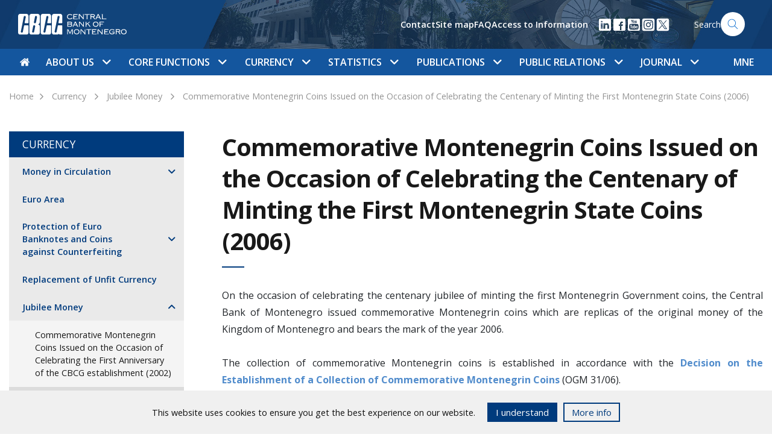

--- FILE ---
content_type: text/html; charset=UTF-8
request_url: https://cbcg.me/en/currency/jubilee-money/commemorative-montenegrin-coins-issued-on-the-occasion-of-celebrating-the-centenary-of-minting-the-first-montenegrin-state-coins-2006
body_size: 16963
content:
<!doctype html>
<html lang="en">
<!--[if IE 7]><html lang="en" class="ie7"><![endif]-->
<!--[if IE 8]><html lang="en" class="ie8"><![endif]-->
<!--[if IE 9]><html lang="en" class="ie9"><![endif]-->
<!--[if (gt IE 9)|!(IE)]><html lang="en"><![endif]-->
<!--[if !IE]><html lang="en"><![endif]-->
<head>
	<meta charset="utf-8">
	<meta http-equiv="X-UA-Compatible" content="IE=edge">
	<meta name="viewport" content="width=device-width, initial-scale=1">
	
	<title>Commemorative Montenegrin Coins Issued on the Occasion of Celebrating the Centenary of Minting the First Montenegrin State Coins (2006) - CBCG</title>
	<meta name="description" content="CBCG">
	<meta property="og:title" content="Commemorative Montenegrin Coins Issued on the Occasion of Celebrating the Centenary of Minting the First Montenegrin State Coins (2006) - CBCG" />
	<meta property="og:site_name" content="CBCG"/>
	<meta property='og:image' content='https://cbcg.me/' />
	<meta property="og:url" content="https://cbcg.me" />
	<meta property="og:type" content="article" />
	<meta property="fb:app_id" content="267368873636411"/>
	<meta property="og:description" content="CBCG" />

	<script src="/js/jquery-3.6.0.min.js"></script>
	<link href="https://fonts.googleapis.com/css?family=Open+Sans:400,600,700&amp;subset=latin-ext" rel="stylesheet">
	<link rel="stylesheet" href="/css/flaticon/flaticon.css">
		<link rel="stylesheet" href="/css/main.css?ver=0.8">
</head>
<body>
<style>
   .cookies-footer {
      position: fixed;
      bottom: 0;
      left: 0;
      width: 100%;
      height: auto;
      background: #f0f0f0;
      color: #0f0f0f;
      z-index: 55;

      transform: translateY(100%);
      transition: all .3s ease;
   }

   .cookies-footer.show {
      transform: translateY(0);
   }

   .cookies-content {
      display: flex;
      align-items: center;
      justify-content: center;
      padding: 20px 15px;
   }

   .cookies-content p {
      line-height: 1.2;
   }

   @media(max-width: 767px) {
      .cookies-content {
         flex-direction: column;
         padding: 12px;
      }

      .cookies-buttons-wrapper {
         margin-top: 15px;
      }
   }

   .cookies-buttons-wrapper {
      display: flex;
   }

   .cookies-btn {
      background: #f0f0f0;
      border: 2px solid #003b7d;
      padding: 3px 12px;
      margin-left: 10px;
      font-size: 15px;
      text-decoration: none;
      color: #003b7d;
      cursor: pointer;
   }

   .accept-cookies {
      background-color: #003b7d;
      color: white;
      margin-left: 20px;
   }
</style>
<div class="cookies-footer" id="cookies-footer">
	<div class="cookies-content">
      <p>This website uses cookies to ensure you get the best experience on our website.</p>
		<div class="cookies-buttons-wrapper">
			<div class="cookies-btn accept-cookies" id="accept-cookies">I understand</div>
			<a href="/en/public-relations/information/access-to-information" class="cookies-btn accept">More info</a>
		</div>
	</div>
</div>

<script>
   document.addEventListener("DOMContentLoaded", function(){
      var closeBtn = document.getElementById('accept-cookies');
      var cookiesFooter = document.getElementById('cookies-footer');
      if ( !localStorage.getItem('cookies_accepted') ) {
         cookiesFooter.classList.add('show');
         closeBtn.addEventListener('click', function() {
            localStorage.setItem('cookies_accepted', true);
            cookiesFooter.classList.remove('show');
         });	
      }
   });
</script>


<nav class="navbar navbar-expand-lg">
  <div class="w-100 h-100">
    <div class="col-12 nav-top">
      <div class="container">
        <div class="row">
          <div class="col-lg-3">
            <a class="navbar-brand" href="/en"><img src="/images/nav-logo-en.svg" alt="CBCG Logo - Montenegro" width='180px'></a>
            <button class="navbar-toggler float-right" type="button" data-toggle="collapse" data-target="#navbarSupportedContent" aria-controls="navbarSupportedContent" aria-expanded="false" aria-label="Toggle navigation">
              <span class="navbar-toggler-icon"></span>
            </button>
          </div>
        
          <div class="nav-search nav-right  d-none d-lg-flex align-items-center justify-content-end">
       

            <ul class='helper-links d-none list-unstyled d-lg-flex align-items-center'>
              <li><a href='/en/about-us/contact'>Contact</a></li><li><a href='/en/site-map'>Site map</a></li><li><a href='/en/public-relations/information/faq'>FAQ</a></li><li><a href='/en/public-relations/information/access-to-information'>Access to Information</a></li>            </ul>

            <ul class="d-flex list-unstyled m-0 ml-3 social-links">
<li>
                <a href="https://www.linkedin.com/company/centralna-banka-crne-gore" target="_blank">
                  <img src="/images/icon-linkedin.svg" width="24" height="24" />
                </a>
              </li>

              <li>
                <a href="https://www.facebook.com/Centralna-banka-Crne-Gore-113179444512849" target="_blank">
                  <img src="/images/icon-facebook.svg" width="24" height="24"/>
                </a>
              </li>



            
              <li>
                <a href="https://youtube.com/channel/UCoapI6e3Adn2cFJMqhC71XA" target="_blank">
                  <img src="/images/icon-youtube.svg" width="24" height="24"/>
                </a>
              </li>


  <li>
                <a href="https://www.instagram.com/centralnabankacrnegore" target="_blank">
                  <img src="/images/icon-social-instagram.svg" width="24" height="24"/>
                </a>

              </li>

  <li>
                <a href="https://x.com/Centralnabanka" target="_blank">
                  <img src="/images/icon-social-x.svg" width="24" height="24"/>
                </a>

              </li>


            </ul>

                      
            <a href="/en/search" class='search-form'>
	    	<span>Search</span>
              	<img src="/images/icon-search.svg" width="40px" height="40px" alt="Search" class="search-icon">
            </a>
          </div>
        </div>
      </div>
    </div>
    <div class="col-12 nav-bottom">
      <div class="container">
        <div class="collapse navbar-collapse" id="navbarSupportedContent">
          <ul class="navbar-nav navbar-mega-menu">
            <li class='nav-item mr-md-1' data-id=''><a href='/en' class='nav-link top-nav-link px-0'><i class='flaticon-home'></i></a></li><li class='nav-item  dropdown' data-parentId='18'><a class='nav-link  top-nav-link d-none d-lg-block' 
                  href='/en/about-us'
                  id='nav_18' 
                  role='button' 
                  data-toggle='dropdown' 
                  aria-haspopup='true' 
                  aria-expanded='false'>About us
                  <span class='dropdown-icon flaticon-arrow-down-sign-to-navigate'></span></a><a class='nav-link top-nav-link d-lg-none' href='/en/about-us'>About us</a><span class='dropdown-icon flaticon-arrow-down-sign-to-navigate top-nav-link-arrow d-lg-none' 
                  id='nav_18' 
                  role='button' 
                  data-toggle='dropdown' 
                  aria-haspopup='true' 
                  aria-expanded='false'></span><div class='dropdown-menu mega-menu' aria-labelledby='nav_18'><div class='container'><div class='row nav-grid'><div class='col-lg-3 vertical-border d-none d-md-block'></div><div class='col-lg-6 vertical-border d-none d-md-block'></div><div class='col-lg-9 vertical-border d-none d-md-block'></div><div class='col-lg-3 mega-menu-section nav-grid-item'><div class='d-flex clearfix mt-md-2'><a href='/en/about-us/history-goals-and-functions' 
                            class='mega-menu-heading'>History, goals and functions
                            <span class='nav-right-icon flaticon-arrow-point-to-right d-none d-lg-block'></span></a><span 
                              class='dropdown-icon subnav-trigger flaticon-arrow-down-sign-to-navigate d-lg-none' 
                              data-href='#subnav-149'></span></div><ul class='nav flex-column' id='subnav-149'><li class='nav-item'><a class='nav-link active' href='/en/about-us/history-goals-and-functions/history'>History</a></li><li class='nav-item'><a class='nav-link active' href='/en/about-us/history-goals-and-functions/objectives-and-functions'>Objectives and Functions</a></li><li class='nav-item'><a class='nav-link active' href='/en/about-us/history-goals-and-functions/cbcg-independence-and-transparency'>CBCG Independence and Transparency</a></li><li class='nav-item'><a class='nav-link active' href='/en/about-us/history-goals-and-functions/policy-for-the-attainment-of-objectives-and-the-exercising-of-functions'>Policy for the Attainment of Objectives and the Exercising of Functions</a></li><li class='nav-item'><a class='nav-link active' href='/en/about-us/history-goals-and-functions/cbcg-and-climate-changes'>CBCG and Climate Changes</a></li><li class='nav-item'><a class='nav-link active' href='/en/about-us/history-goals-and-functions/recommendations-to-the-government-of-montenegro-for-economic-policy'>Recommendations to the Government of Montenegro for Economic Policy</a></li></ul><div class='border-bottom '></div></div><div class='col-lg-3 mega-menu-section nav-grid-item'><div class='d-flex clearfix mt-md-2'><a href='/en/about-us/governance-management-and-organisation' 
                            class='mega-menu-heading'>Governance, Management and Organisation
                            <span class='nav-right-icon flaticon-arrow-point-to-right d-none d-lg-block'></span></a><span 
                              class='dropdown-icon subnav-trigger flaticon-arrow-down-sign-to-navigate d-lg-none' 
                              data-href='#subnav-26'></span></div><ul class='nav flex-column' id='subnav-26'><li class='nav-item'><a class='nav-link active' href='/en/about-us/governance-management-and-organisation/governance'>Governance</a></li><li class='nav-item'><a class='nav-link active' href='/en/about-us/governance-management-and-organisation/management'>Management</a></li><li class='nav-item'><a class='nav-link active' href='/en/about-us/governance-management-and-organisation/standing-bodies-of-the-council'>Standing Bodies of the Council</a></li><li class='nav-item'><a class='nav-link active' href='/en/about-us/governance-management-and-organisation/organisation'>Organisation</a></li><li class='nav-item'><a class='nav-link active' href='/en/about-us/governance-management-and-organisation/working-bodies'>Working Bodies</a></li><li class='nav-item'><a class='nav-link active' href='/en/about-us/governance-management-and-organisation/strategic-plan-20252028'>Strategic Plan 2025-2028</a></li></ul><div class='border-bottom '></div></div><div class='col-lg-3 mega-menu-section nav-grid-item'><div class='d-flex clearfix mt-md-2'><a href='/en/about-us/legislation' 
                            class='mega-menu-heading'>Legislation
                            <span class='nav-right-icon flaticon-arrow-point-to-right d-none d-lg-block'></span></a><span 
                              class='dropdown-icon subnav-trigger flaticon-arrow-down-sign-to-navigate d-lg-none' 
                              data-href='#subnav-112'></span></div><ul class='nav flex-column' id='subnav-112'><li class='nav-item'><a class='nav-link active' href='/en/about-us/legislation/constitution-of-montenegro'>Constitution of Montenegro</a></li><li class='nav-item'><a class='nav-link active' href='/en/about-us/legislation/laws'>Laws</a></li><li class='nav-item'><a class='nav-link active' href='/en/about-us/legislation/statute'>Statute</a></li><li class='nav-item'><a class='nav-link active' href='/en/about-us/legislation/regulations'>Regulations</a></li></ul><div class='border-bottom '></div></div><div class='col-lg-3 mega-menu-section nav-grid-item'><div class='d-flex clearfix mt-md-2'><a href='/en/about-us/prevention-of-corruption-and-integrity-protection' 
                            class='mega-menu-heading'>Prevention of Corruption and Integrity Protection
                            <span class='nav-right-icon flaticon-arrow-point-to-right d-none d-lg-block'></span></a><span 
                              class='dropdown-icon subnav-trigger flaticon-arrow-down-sign-to-navigate d-lg-none' 
                              data-href='#subnav-1074'></span></div><ul class='nav flex-column' id='subnav-1074'><li class='nav-item'><a class='nav-link active' href='/en/about-us/prevention-of-corruption-and-integrity-protection/prevention-of-corruption'>Prevention of Corruption</a></li><li class='nav-item'><a class='nav-link active' href='/en/about-us/prevention-of-corruption-and-integrity-protection/integrity-protection'>Integrity Protection</a></li></ul><div class='border-bottom '></div></div><div class='col-lg-3 mega-menu-section nav-grid-item'><div class='d-flex clearfix mt-md-2'><a href='/en/about-us/internal-audit' 
                            class='mega-menu-heading'>Internal Audit
                            <span class='nav-right-icon flaticon-arrow-point-to-right d-none d-lg-block'></span></a></div><div class='border-bottom '></div></div><div class='col-lg-3 mega-menu-section nav-grid-item'><div class='d-flex clearfix mt-md-2'><a href='/en/about-us/audit-by-the-state-audit-institution' 
                            class='mega-menu-heading'>Audit by the State Audit Institution
                            <span class='nav-right-icon flaticon-arrow-point-to-right d-none d-lg-block'></span></a></div><div class='border-bottom '></div></div><div class='col-lg-3 mega-menu-section nav-grid-item'><div class='d-flex clearfix mt-md-2'><a href='/en/about-us/cbcg-cooperation-with-other-state-authorities-and-organisations' 
                            class='mega-menu-heading'>CBCG Cooperation with Other State Authorities and Organisations
                            <span class='nav-right-icon flaticon-arrow-point-to-right d-none d-lg-block'></span></a></div><div class='border-bottom '></div></div><div class='col-lg-3 mega-menu-section nav-grid-item'><div class='d-flex clearfix mt-md-2'><a href='/en/about-us/international-cooperation' 
                            class='mega-menu-heading'>International Cooperation
                            <span class='nav-right-icon flaticon-arrow-point-to-right d-none d-lg-block'></span></a><span 
                              class='dropdown-icon subnav-trigger flaticon-arrow-down-sign-to-navigate d-lg-none' 
                              data-href='#subnav-28'></span></div><ul class='nav flex-column' id='subnav-28'><li class='nav-item'><a class='nav-link active' href='/en/about-us/international-cooperation/international-institutions'>International Institutions</a></li><li class='nav-item'><a class='nav-link active' href='/en/about-us/international-cooperation/cooperation-with-eu-institutions'>Cooperation with EU Institutions</a></li><li class='nav-item'><a class='nav-link active' href='/en/about-us/international-cooperation/technical-cooperation'>Technical Cooperation</a></li></ul><div class='border-bottom '></div></div><div class='col-lg-3 mega-menu-section nav-grid-item'><div class='d-flex clearfix mt-md-2'><a href='/en/about-us/operational-risk-management' 
                            class='mega-menu-heading'>Operational Risk Management
                            <span class='nav-right-icon flaticon-arrow-point-to-right d-none d-lg-block'></span></a><span 
                              class='dropdown-icon subnav-trigger flaticon-arrow-down-sign-to-navigate d-lg-none' 
                              data-href='#subnav-2277'></span></div><ul class='nav flex-column' id='subnav-2277'><li class='nav-item'><a class='nav-link active' href='/en/about-us/operational-risk-management/basic-principles'>Basic Principles</a></li><li class='nav-item'><a class='nav-link active' href='/en/about-us/operational-risk-management/methodological-framework'>Methodological Framework</a></li><li class='nav-item'><a class='nav-link active' href='/en/about-us/operational-risk-management/information-security-and-business-continuity'>Information Security and Business Continuity</a></li><li class='nav-item'><a class='nav-link active' href='/en/about-us/operational-risk-management/committee-for-operational-risk-information-security-and-business-continuity-management'>Committee for operational risk, information security and business continuity management</a></li></ul><div class='border-bottom '></div></div><div class='col-lg-3 mega-menu-section nav-grid-item'><div class='d-flex clearfix mt-md-2'><a href='/en/about-us/financial-activities' 
                            class='mega-menu-heading'>Financial Activities
                            <span class='nav-right-icon flaticon-arrow-point-to-right d-none d-lg-block'></span></a><span 
                              class='dropdown-icon subnav-trigger flaticon-arrow-down-sign-to-navigate d-lg-none' 
                              data-href='#subnav-2590'></span></div><ul class='nav flex-column' id='subnav-2590'><li class='nav-item'><a class='nav-link active' href='/en/about-us/financial-activities/financial-plan'>Financial Plan</a></li><li class='nav-item'><a class='nav-link active' href='/en/about-us/financial-activities/rulebook-on-accounting'>Rulebook on Accounting</a></li><li class='nav-item'><a class='nav-link active' href='/en/about-us/financial-activities/guidelines-for-the-selection-of-an-independent-external-auditor'>Guidelines for the selection of an independent external auditor</a></li><li class='nav-item'><a class='nav-link active' href='/en/about-us/financial-activities/annual-financial-statements-with-the-independent-external-auditors-report'>Annual Financial Statements with the Independent external Auditor’s Report</a></li></ul><div class='border-bottom '></div></div><div class='col-lg-3 mega-menu-section nav-grid-item'><div class='d-flex clearfix mt-md-2'><a href='/en/about-us/corporate-social-responsibility' 
                            class='mega-menu-heading'>Corporate Social Responsibility
                            <span class='nav-right-icon flaticon-arrow-point-to-right d-none d-lg-block'></span></a><span 
                              class='dropdown-icon subnav-trigger flaticon-arrow-down-sign-to-navigate d-lg-none' 
                              data-href='#subnav-153'></span></div><ul class='nav flex-column' id='subnav-153'><li class='nav-item'><a class='nav-link active' href='/en/about-us/corporate-social-responsibility/financial-education'>Financial Education</a></li><li class='nav-item'><a class='nav-link active' href='/en/about-us/corporate-social-responsibility/encouraging-scientific-research'>Encouraging Scientific Research</a></li><li class='nav-item'><a class='nav-link active' href='/en/about-us/corporate-social-responsibility/student-scholarship'>Student scholarship</a></li><li class='nav-item'><a class='nav-link active' href='/en/about-us/corporate-social-responsibility/women-on-boards'>Women On Boards</a></li><li class='nav-item'><a class='nav-link active' href='/en/about-us/corporate-social-responsibility/we-finance-code'>WE Finance Code</a></li><li class='nav-item'><a class='nav-link active' href='/en/about-us/corporate-social-responsibility/preservation-of-cultural-and-historical-heritage'>Preservation of Cultural and Historical Heritage</a></li><li class='nav-item'><a class='nav-link active' href='/en/about-us/corporate-social-responsibility/donations-and-humanitarian-activities'>Donations and Humanitarian Activities</a></li><li class='nav-item'><a class='nav-link active' href='/en/about-us/corporate-social-responsibility/corporate-environmental-responsibility'>Corporate Environmental Responsibility</a></li></ul><div class='border-bottom '></div></div><div class='col-lg-3 mega-menu-section nav-grid-item'><div class='d-flex clearfix mt-md-2'><a href='/en/about-us/contact' 
                            class='mega-menu-heading'>Contact
                            <span class='nav-right-icon flaticon-arrow-point-to-right d-none d-lg-block'></span></a></div><div class='border-bottom '></div></div></div></div></div></li><li class='nav-item  dropdown' data-parentId='19'><a class='nav-link  top-nav-link d-none d-lg-block' 
                  href='/en/core-functions'
                  id='nav_19' 
                  role='button' 
                  data-toggle='dropdown' 
                  aria-haspopup='true' 
                  aria-expanded='false'>Core functions
                  <span class='dropdown-icon flaticon-arrow-down-sign-to-navigate'></span></a><a class='nav-link top-nav-link d-lg-none' href='/en/core-functions'>Core functions</a><span class='dropdown-icon flaticon-arrow-down-sign-to-navigate top-nav-link-arrow d-lg-none' 
                  id='nav_19' 
                  role='button' 
                  data-toggle='dropdown' 
                  aria-haspopup='true' 
                  aria-expanded='false'></span><div class='dropdown-menu mega-menu' aria-labelledby='nav_19'><div class='container'><div class='row nav-grid'><div class='col-lg-3 vertical-border d-none d-md-block'></div><div class='col-lg-6 vertical-border d-none d-md-block'></div><div class='col-lg-9 vertical-border d-none d-md-block'></div><div class='col-lg-3 mega-menu-section nav-grid-item'><div class='d-flex clearfix mt-md-2'><a href='/en/core-functions/monetary-policy' 
                            class='mega-menu-heading'>Monetary Policy
                            <span class='nav-right-icon flaticon-arrow-point-to-right d-none d-lg-block'></span></a><span 
                              class='dropdown-icon subnav-trigger flaticon-arrow-down-sign-to-navigate d-lg-none' 
                              data-href='#subnav-35'></span></div><ul class='nav flex-column' id='subnav-35'><li class='nav-item'><a class='nav-link active' href='/en/core-functions/monetary-policy/objectives'>Objectives</a></li><li class='nav-item'><a class='nav-link active' href='/en/core-functions/monetary-policy/euroisation'>Euroisation</a></li><li class='nav-item'><a class='nav-link active' href='/en/core-functions/monetary-policy/instruments'>Instruments</a></li></ul><div class='border-bottom '></div></div><div class='col-lg-3 mega-menu-section nav-grid-item'><div class='d-flex clearfix mt-md-2'><a href='/en/core-functions/financial-stability' 
                            class='mega-menu-heading'>Financial Stability
                            <span class='nav-right-icon flaticon-arrow-point-to-right d-none d-lg-block'></span></a><span 
                              class='dropdown-icon subnav-trigger flaticon-arrow-down-sign-to-navigate d-lg-none' 
                              data-href='#subnav-118'></span></div><ul class='nav flex-column' id='subnav-118'><li class='nav-item'><a class='nav-link active' href='/en/core-functions/financial-stability/role-and-activities-of-the-cbcg'>Role and activities of the CBCG</a></li><li class='nav-item'><a class='nav-link active' href='/en/core-functions/financial-stability/financial-system-of-montenegro'>Financial System of Montenegro</a></li><li class='nav-item'><a class='nav-link active' href='/en/core-functions/financial-stability/indicators-and-reports'>Indicators and Reports</a></li><li class='nav-item'><a class='nav-link active' href='/en/core-functions/financial-stability/macroprudential-measures'>Macroprudential Measures</a></li><li class='nav-item'><a class='nav-link active' href='/en/core-functions/financial-stability/payment-system-oversight'>Payment System Oversight</a></li></ul><div class='border-bottom '></div></div><div class='col-lg-3 mega-menu-section nav-grid-item'><div class='d-flex clearfix mt-md-2'><a href='/en/core-functions/supervision' 
                            class='mega-menu-heading'>Supervision
                            <span class='nav-right-icon flaticon-arrow-point-to-right d-none d-lg-block'></span></a><span 
                              class='dropdown-icon subnav-trigger flaticon-arrow-down-sign-to-navigate d-lg-none' 
                              data-href='#subnav-36'></span></div><ul class='nav flex-column' id='subnav-36'><li class='nav-item'><a class='nav-link active' href='/en/core-functions/supervision/banking-system'>Banking System</a></li><li class='nav-item'><a class='nav-link active' href='/en/core-functions/supervision/financial-service-providers'>Financial Service Providers</a></li><li class='nav-item'><a class='nav-link active' href='/en/core-functions/supervision/balance-sheets-and-profit-and-loss-statements-of-banks'>Balance Sheets and Profit and Loss Statements of Banks</a></li><li class='nav-item'><a class='nav-link active' href='/en/core-functions/supervision/weighted-average-interest-rates-on-outstanding-loans-by-the-bank'>Weighted average interest rates on outstanding loans by the bank</a></li><li class='nav-item'><a class='nav-link active' href='/en/core-functions/supervision/financial-statements-of-banks'>Financial Statements of Banks</a></li><li class='nav-item'><a class='nav-link active' href='/en/core-functions/supervision/recognized-rating-agencies'>Recognized Rating Agencies</a></li><li class='nav-item'><a class='nav-link active' href='/en/core-functions/supervision/credit-registry'>Credit Registry</a></li><li class='nav-item'><a class='nav-link active' href='/en/core-functions/supervision/aqr'>AQR</a></li><li class='nav-item'><a class='nav-link active' href='/en/core-functions/supervision/cooperation-agreements'>Cooperation agreements</a></li></ul><div class='border-bottom '></div></div><div class='col-lg-3 mega-menu-section nav-grid-item'><div class='d-flex clearfix mt-md-2'><a href='/en/core-functions/financial-and-banking-operations' 
                            class='mega-menu-heading'>Financial and Banking Operations
                            <span class='nav-right-icon flaticon-arrow-point-to-right d-none d-lg-block'></span></a><span 
                              class='dropdown-icon subnav-trigger flaticon-arrow-down-sign-to-navigate d-lg-none' 
                              data-href='#subnav-37'></span></div><ul class='nav flex-column' id='subnav-37'><li class='nav-item'><a class='nav-link active' href='/en/core-functions/financial-and-banking-operations/international-reserves'>International Reserves</a></li><li class='nav-item'><a class='nav-link active' href='/en/core-functions/financial-and-banking-operations/international-payment-transactions'>International Payment Transactions</a></li><li class='nav-item'><a class='nav-link active' href='/en/core-functions/financial-and-banking-operations/reserve-requirement'>Reserve Requirement</a></li><li class='nav-item'><a class='nav-link active' href='/en/core-functions/financial-and-banking-operations/fiscal-agent-treasury-bills'>Fiscal Agent – Treasury Bills</a></li><li class='nav-item'><a class='nav-link active' href='/en/core-functions/financial-and-banking-operations/default-interest-rate'>Default Interest Rate</a></li><li class='nav-item'><a class='nav-link active' href='/en/core-functions/financial-and-banking-operations/fx-reference-rates'>FX Reference Rates</a></li><li class='nav-item'><a class='nav-link active' href='/en/core-functions/financial-and-banking-operations/memorandums-of-understanding'>Memorandums of Understanding</a></li></ul><div class='border-bottom '></div></div><div class='col-lg-3 mega-menu-section nav-grid-item'><div class='d-flex clearfix mt-md-2'><a href='/en/core-functions/payment-system' 
                            class='mega-menu-heading'>Payment System
                            <span class='nav-right-icon flaticon-arrow-point-to-right d-none d-lg-block'></span></a><span 
                              class='dropdown-icon subnav-trigger flaticon-arrow-down-sign-to-navigate d-lg-none' 
                              data-href='#subnav-38'></span></div><ul class='nav flex-column' id='subnav-38'><li class='nav-item'><a class='nav-link active' href='/en/core-functions/payment-system/registers'>Registers</a></li><li class='nav-item'><a class='nav-link active' href='/en/core-functions/payment-system/cbcg-payment-system'>CBCG Payment System</a></li><li class='nav-item'><a class='nav-link active' href='/en/core-functions/payment-system/overview-of-the-tariffs-of-the-central-bank-of-montenegro'>Overview of the tariffs of the Central Bank of Montenegro</a></li><li class='nav-item'><a class='nav-link active' href='/en/core-functions/payment-system/fees-for-services-related-to-a-consumer-payment-account'>Fees for Services Related to a Consumer Payment Account</a></li><li class='nav-item'><a class='nav-link active' href='/en/core-functions/payment-system/payment-system-statistics'>Payment system statistics</a></li><li class='nav-item'><a class='nav-link active' href='/en/core-functions/payment-system/central-register-of-transaction-accounts-of-legal-persons-and-entrepreneurs'>Central Register of Transaction Accounts of Legal Persons and Entrepreneurs</a></li><li class='nav-item'><a class='nav-link active' href='/en/core-functions/payment-system/enforced-collection'>Enforced Collection</a></li><li class='nav-item'><a class='nav-link active' href='/en/core-functions/payment-system/cooperation-agreements'>Cooperation Agreements</a></li></ul><div class='border-bottom '></div></div><div class='col-lg-3 mega-menu-section nav-grid-item'><div class='d-flex clearfix mt-md-2'><a href='/en/core-functions/resolution-of-credit-institutions' 
                            class='mega-menu-heading'>Resolution of Credit Institutions
                            <span class='nav-right-icon flaticon-arrow-point-to-right d-none d-lg-block'></span></a><span 
                              class='dropdown-icon subnav-trigger flaticon-arrow-down-sign-to-navigate d-lg-none' 
                              data-href='#subnav-1934'></span></div><ul class='nav flex-column' id='subnav-1934'><li class='nav-item'><a class='nav-link active' href='/en/core-functions/resolution-of-credit-institutions/resolution-objectives'>Resolution Objectives</a></li><li class='nav-item'><a class='nav-link active' href='/en/core-functions/resolution-of-credit-institutions/critical-functions-of-credit-institutions'>Critical Functions of Credit Institutions</a></li><li class='nav-item'><a class='nav-link active' href='/en/core-functions/resolution-of-credit-institutions/resolution-tools'>Resolution Tools</a></li><li class='nav-item'><a class='nav-link active' href='/en/core-functions/resolution-of-credit-institutions/resolution-fund'>Resolution Fund</a></li><li class='nav-item'><a class='nav-link active' href='/en/core-functions/resolution-of-credit-institutions/mrel'>MREL</a></li><li class='nav-item'><a class='nav-link active' href='/en/core-functions/resolution-of-credit-institutions/independent-valuers'>Independent Valuers</a></li><li class='nav-item'><a class='nav-link active' href='/en/core-functions/resolution-of-credit-institutions/summary-of-internal-acts-governing-the-organisation-of-activities-from-the-area-of-resolution-of-credit-institutions'>Summary of Internal Acts Governing the Organisation of Activities from the Area of Resolution of Credit Institutions</a></li><li class='nav-item'><a class='nav-link active' href='/en/core-functions/resolution-of-credit-institutions/bilateral-cooperation-arrangement-between-the-srb-and-cbcg'>Bilateral Cooperation Arrangement Between the SRB and CBCG</a></li></ul><div class='border-bottom '></div></div><div class='col-lg-3 mega-menu-section nav-grid-item'><div class='d-flex clearfix mt-md-2'><a href='/en/core-functions/research-and-forecast' 
                            class='mega-menu-heading'>Research and Forecast
                            <span class='nav-right-icon flaticon-arrow-point-to-right d-none d-lg-block'></span></a><span 
                              class='dropdown-icon subnav-trigger flaticon-arrow-down-sign-to-navigate d-lg-none' 
                              data-href='#subnav-2062'></span></div><ul class='nav flex-column' id='subnav-2062'><li class='nav-item'><a class='nav-link active' href='/en/core-functions/research-and-forecast/centre-for-macroeconomic-and-financial-research-and-forecasting'>Centre for Macroeconomic and Financial Research and Forecasting</a></li><li class='nav-item'><a class='nav-link active' href='/en/core-functions/research-and-forecast/inflation-forecasts'>Inflation Forecasts</a></li><li class='nav-item'><a class='nav-link active' href='/en/core-functions/research-and-forecast/gdp-projections'>GDP Projections</a></li></ul><div class='border-bottom '></div></div><div class='col-lg-3 mega-menu-section nav-grid-item'><div class='d-flex clearfix mt-md-2'><a href='/en/core-functions/supervision-of-compliance-and-protection-of-rights' 
                            class='mega-menu-heading'>Supervision of Compliance and Protection of Rights
                            <span class='nav-right-icon flaticon-arrow-point-to-right d-none d-lg-block'></span></a><span 
                              class='dropdown-icon subnav-trigger flaticon-arrow-down-sign-to-navigate d-lg-none' 
                              data-href='#subnav-2440'></span></div><ul class='nav flex-column' id='subnav-2440'><li class='nav-item'><a class='nav-link active' href='/en/core-functions/supervision-of-compliance-and-protection-of-rights/supervision-in-the-area-of-prevention-of-money-laundering-and-terrorist-financing'>Supervision in the Area of Prevention of Money Laundering and Terrorist Financing</a></li><li class='nav-item'><a class='nav-link active' href='/en/core-functions/supervision-of-compliance-and-protection-of-rights/protection-of-the-rights-of-credit-institutions-clients-and-users-of-financial-services'>Protection of the Rights of Credit Institutions’ Clients and Users of Financial Services</a></li><li class='nav-item'><a class='nav-link active' href='/en/core-functions/supervision-of-compliance-and-protection-of-rights/weighted-average-effective-interest-rate-and-the-maximum-allowed-effective-interest-rate-on-consumer-loans'>Weighted average effective interest rate and the maximum allowed effective interest rate on Consumer Loans</a></li><li class='nav-item'><a class='nav-link active' href='/en/core-functions/supervision-of-compliance-and-protection-of-rights/cooperation-agreements'>Cooperation Agreements</a></li></ul><div class='border-bottom '></div></div></div></div></div></li><li class='nav-item  dropdown' data-parentId='93'><a class='nav-link  top-nav-link d-none d-lg-block' 
                  href='/en/currency'
                  id='nav_93' 
                  role='button' 
                  data-toggle='dropdown' 
                  aria-haspopup='true' 
                  aria-expanded='false'>Currency
                  <span class='dropdown-icon flaticon-arrow-down-sign-to-navigate'></span></a><a class='nav-link top-nav-link d-lg-none' href='/en/currency'>Currency</a><span class='dropdown-icon flaticon-arrow-down-sign-to-navigate top-nav-link-arrow d-lg-none' 
                  id='nav_93' 
                  role='button' 
                  data-toggle='dropdown' 
                  aria-haspopup='true' 
                  aria-expanded='false'></span><div class='dropdown-menu mega-menu' aria-labelledby='nav_93'><div class='container'><div class='row nav-grid'><div class='col-lg-3 vertical-border d-none d-md-block'></div><div class='col-lg-6 vertical-border d-none d-md-block'></div><div class='col-lg-9 vertical-border d-none d-md-block'></div><div class='col-lg-3 mega-menu-section nav-grid-item'><div class='d-flex clearfix mt-md-2'><a href='/en/currency/money-in-circulation' 
                            class='mega-menu-heading'>Money in Circulation
                            <span class='nav-right-icon flaticon-arrow-point-to-right d-none d-lg-block'></span></a><span 
                              class='dropdown-icon subnav-trigger flaticon-arrow-down-sign-to-navigate d-lg-none' 
                              data-href='#subnav-175'></span></div><ul class='nav flex-column' id='subnav-175'><li class='nav-item'><a class='nav-link active' href='/en/currency/money-in-circulation/banknotes'>Banknotes</a></li><li class='nav-item'><a class='nav-link active' href='/en/currency/money-in-circulation/coins'>Coins</a></li></ul><div class='border-bottom '></div></div><div class='col-lg-3 mega-menu-section nav-grid-item'><div class='d-flex clearfix mt-md-2'><a href='/en/currency/euro-area' 
                            class='mega-menu-heading'>Euro Area
                            <span class='nav-right-icon flaticon-arrow-point-to-right d-none d-lg-block'></span></a></div><div class='border-bottom '></div></div><div class='col-lg-3 mega-menu-section nav-grid-item'><div class='d-flex clearfix mt-md-2'><a href='/en/currency/protection-of-euro-banknotes-and-coins-against-counterfeiting' 
                            class='mega-menu-heading'>Protection of Euro Banknotes and Coins against Counterfeiting
                            <span class='nav-right-icon flaticon-arrow-point-to-right d-none d-lg-block'></span></a><span 
                              class='dropdown-icon subnav-trigger flaticon-arrow-down-sign-to-navigate d-lg-none' 
                              data-href='#subnav-463'></span></div><ul class='nav flex-column' id='subnav-463'><li class='nav-item'><a class='nav-link active' href='/en/currency/protection-of-euro-banknotes-and-coins-against-counterfeiting/security-features'>Security Features</a></li><li class='nav-item'><a class='nav-link active' href='/en/currency/protection-of-euro-banknotes-and-coins-against-counterfeiting/list-of-successfully-tested-devices'>List of Successfully Tested Devices</a></li></ul><div class='border-bottom '></div></div><div class='col-lg-3 mega-menu-section nav-grid-item'><div class='d-flex clearfix mt-md-2'><a href='/en/currency/replacement-of-unfit-currency' 
                            class='mega-menu-heading'>Replacement of Unfit Currency
                            <span class='nav-right-icon flaticon-arrow-point-to-right d-none d-lg-block'></span></a></div><div class='border-bottom '></div></div><div class='col-lg-3 mega-menu-section nav-grid-item'><div class='d-flex clearfix mt-md-2'><a href='/en/currency/jubilee-money' 
                            class='mega-menu-heading'>Jubilee Money
                            <span class='nav-right-icon flaticon-arrow-point-to-right d-none d-lg-block'></span></a></div><div class='border-bottom '></div></div><div class='col-lg-3 mega-menu-section nav-grid-item'><div class='d-flex clearfix mt-md-2'><a href='/en/currency/money-museum' 
                            class='mega-menu-heading'>Money Museum
                            <span class='nav-right-icon flaticon-arrow-point-to-right d-none d-lg-block'></span></a><span 
                              class='dropdown-icon subnav-trigger flaticon-arrow-down-sign-to-navigate d-lg-none' 
                              data-href='#subnav-101'></span></div><ul class='nav flex-column' id='subnav-101'><li class='nav-item'><a class='nav-link active' href='/en/currency/money-museum/about-the-museum'>About the Museum</a></li><li class='nav-item'><a class='nav-link active' href='/en/currency/money-museum/money-in-montenegro-through-history'>Money in Montenegro through History</a></li><li class='nav-item'><a class='nav-link active' href='/en/currency/money-museum/current'>Current</a></li><li class='nav-item'><a class='nav-link active' href='/en/currency/money-museum/permanent-exhibitions'>Permanent Exhibitions</a></li><li class='nav-item'><a class='nav-link active' href='/en/currency/money-museum/exhibits-and-other-events'>Exhibits and Other Events</a></li><li class='nav-item'><a class='nav-link active' href='/en/currency/money-museum/publications'>Publications</a></li><li class='nav-item'><a class='nav-link active' href='/en/currency/money-museum/gallery-multimedia'>Gallery/Multimedia</a></li><li class='nav-item'><a class='nav-link active' href='/en/currency/money-museum/contact'>Contact</a></li></ul><div class='border-bottom '></div></div></div></div></div></li><li class='nav-item  dropdown' data-parentId='21'><a class='nav-link  top-nav-link d-none d-lg-block' 
                  href='/en/statistics'
                  id='nav_21' 
                  role='button' 
                  data-toggle='dropdown' 
                  aria-haspopup='true' 
                  aria-expanded='false'>Statistics
                  <span class='dropdown-icon flaticon-arrow-down-sign-to-navigate'></span></a><a class='nav-link top-nav-link d-lg-none' href='/en/statistics'>Statistics</a><span class='dropdown-icon flaticon-arrow-down-sign-to-navigate top-nav-link-arrow d-lg-none' 
                  id='nav_21' 
                  role='button' 
                  data-toggle='dropdown' 
                  aria-haspopup='true' 
                  aria-expanded='false'></span><div class='dropdown-menu mega-menu' aria-labelledby='nav_21'><div class='container'><div class='row nav-grid'><div class='col-lg-3 vertical-border d-none d-md-block'></div><div class='col-lg-3 mega-menu-section nav-grid-item'><div class='d-flex clearfix mt-md-2'><a href='/en/statistics/cbcg-competence-for-statistics' 
                            class='mega-menu-heading'>CBCG Competence for Statistics
                            <span class='nav-right-icon flaticon-arrow-point-to-right d-none d-lg-block'></span></a></div><div class='d-flex clearfix mt-md-2'><a href='/en/statistics/enhanced-general-data-dissemination-system-egdds' 
                            class='mega-menu-heading'>Enhanced General Data Dissemination System (e-GDDS)
                            <span class='nav-right-icon flaticon-arrow-point-to-right d-none d-lg-block'></span></a></div><div class='d-flex clearfix mt-md-2'><a href='/en/statistics/release-calendar' 
                            class='mega-menu-heading'>Release Calendar
                            <span class='nav-right-icon flaticon-arrow-point-to-right d-none d-lg-block'></span></a></div><div class='d-flex clearfix mt-md-2'><a href='/en/statistics/cooperation-agreements' 
                            class='mega-menu-heading'>Cooperation Agreements
                            <span class='nav-right-icon flaticon-arrow-point-to-right d-none d-lg-block'></span></a></div><div class='border-bottom '></div></div><div class='col-lg-3 mega-menu-section nav-grid-item'><div class='d-flex clearfix mt-md-2'><a href='/en/statistics/statistical-data' 
                            class='mega-menu-heading'>Statistical Data
                            <span class='nav-right-icon flaticon-arrow-point-to-right d-none d-lg-block'></span></a><span 
                              class='dropdown-icon subnav-trigger flaticon-arrow-down-sign-to-navigate d-lg-none' 
                              data-href='#subnav-1283'></span></div><ul class='nav flex-column' id='subnav-1283'><li class='nav-item'><a class='nav-link active' href='/en/statistics/statistical-data/monetary-and-financial-statistics'>Monetary and Financial Statistics</a></li><li class='nav-item'><a class='nav-link active' href='/en/statistics/statistical-data/financial-soundness-indicators'>Financial Soundness Indicators</a></li><li class='nav-item'><a class='nav-link active' href='/en/statistics/statistical-data/interest-rates'>Interest Rates</a></li><li class='nav-item'><a class='nav-link active' href='/en/statistics/statistical-data/tbills-statistics'>T-bills Statistics</a></li><li class='nav-item'><a class='nav-link active' href='/en/statistics/statistical-data/capital-market'>Capital Market</a></li><li class='nav-item'><a class='nav-link active' href='/en/statistics/statistical-data/international-economic-relations'>International Economic Relations</a></li><li class='nav-item'><a class='nav-link active' href='/en/statistics/statistical-data/payment-system'>Payment System</a></li><li class='nav-item'><a class='nav-link active' href='/en/statistics/statistical-data/real-economy'>Real Economy</a></li><li class='nav-item'><a class='nav-link active' href='/en/statistics/statistical-data/fiscal-developments'>Fiscal Developments</a></li></ul></div></div></div></li><li class='nav-item  dropdown' data-parentId='20'><a class='nav-link  top-nav-link d-none d-lg-block' 
                  href='/en/publications'
                  id='nav_20' 
                  role='button' 
                  data-toggle='dropdown' 
                  aria-haspopup='true' 
                  aria-expanded='false'>Publications
                  <span class='dropdown-icon flaticon-arrow-down-sign-to-navigate'></span></a><a class='nav-link top-nav-link d-lg-none' href='/en/publications'>Publications</a><span class='dropdown-icon flaticon-arrow-down-sign-to-navigate top-nav-link-arrow d-lg-none' 
                  id='nav_20' 
                  role='button' 
                  data-toggle='dropdown' 
                  aria-haspopup='true' 
                  aria-expanded='false'></span><div class='dropdown-menu mega-menu' aria-labelledby='nav_20'><div class='container'><div class='row nav-grid'><div class='col-lg-3 vertical-border d-none d-md-block'></div><div class='col-lg-3 mega-menu-section nav-grid-item'><div class='d-flex clearfix mt-md-2'><a href='/en/publications/regular-publications' 
                            class='mega-menu-heading'>Regular Publications
                            <span class='nav-right-icon flaticon-arrow-point-to-right d-none d-lg-block'></span></a><span 
                              class='dropdown-icon subnav-trigger flaticon-arrow-down-sign-to-navigate d-lg-none' 
                              data-href='#subnav-474'></span></div><ul class='nav flex-column' id='subnav-474'><li class='nav-item'><a class='nav-link active' href='/en/publications/regular-publications/calendar'>Calendar</a></li><li class='nav-item'><a class='nav-link active' href='/en/publications/regular-publications/governors-report'>Governor’s Report</a></li><li class='nav-item'><a class='nav-link active' href='/en/publications/regular-publications/central-bank-of-montenegro-annual-report'>Central Bank of Montenegro Annual Report</a></li><li class='nav-item'><a class='nav-link active' href='/en/publications/regular-publications/financial-stability-report'>Financial Stability Report</a></li><li class='nav-item'><a class='nav-link active' href='/en/publications/regular-publications/macroprudential-analysis-and-policy'>Macroprudential Analysis and Policy</a></li><li class='nav-item'><a class='nav-link active' href='/en/publications/regular-publications/inflation-report'>Inflation Report</a></li><li class='nav-item'><a class='nav-link active' href='/en/publications/regular-publications/cbcg-bulletin'>CBCG Bulletin</a></li><li class='nav-item'><a class='nav-link active' href='/en/publications/regular-publications/cbcg-macroeconomic-report'>CBCG Macroeconomic Report</a></li><li class='nav-item'><a class='nav-link active' href='/en/publications/regular-publications/report-on-bank-lending-survey-results'>Report on Bank Lending Survey Results</a></li><li class='nav-item'><a class='nav-link active' href='/en/publications/regular-publications/international-financial-market-report'>International Financial Market Report</a></li></ul><div class='border-bottom '></div></div><div class='col-lg-3 mega-menu-section nav-grid-item'><div class='d-flex clearfix mt-md-2'><a href='/en/publications/other-publications' 
                            class='mega-menu-heading'>Other Publications
                            <span class='nav-right-icon flaticon-arrow-point-to-right d-none d-lg-block'></span></a><span 
                              class='dropdown-icon subnav-trigger flaticon-arrow-down-sign-to-navigate d-lg-none' 
                              data-href='#subnav-286'></span></div><ul class='nav flex-column' id='subnav-286'><li class='nav-item'><a class='nav-link active' href='/en/publications/other-publications/report-on-the-results-of-the-macroeconomic-risk-analysis'>Report on the Results of the Macroeconomic Risk Analysis</a></li><li class='nav-item'><a class='nav-link active' href='/en/publications/other-publications/working-papers'>Working Papers</a></li><li class='nav-item'><a class='nav-link active' href='/en/publications/other-publications/our-books'>Our Books</a></li></ul><div class='border-bottom '></div></div></div></div></div></li><li class='nav-item  dropdown' data-parentId='22'><a class='nav-link  top-nav-link d-none d-lg-block' 
                  href='/en/public-relations'
                  id='nav_22' 
                  role='button' 
                  data-toggle='dropdown' 
                  aria-haspopup='true' 
                  aria-expanded='false'>Public Relations
                  <span class='dropdown-icon flaticon-arrow-down-sign-to-navigate'></span></a><a class='nav-link top-nav-link d-lg-none' href='/en/public-relations'>Public Relations</a><span class='dropdown-icon flaticon-arrow-down-sign-to-navigate top-nav-link-arrow d-lg-none' 
                  id='nav_22' 
                  role='button' 
                  data-toggle='dropdown' 
                  aria-haspopup='true' 
                  aria-expanded='false'></span><div class='dropdown-menu mega-menu' aria-labelledby='nav_22'><div class='container'><div class='row nav-grid'><div class='col-lg-3 vertical-border d-none d-md-block'></div><div class='col-lg-6 vertical-border d-none d-md-block'></div><div class='col-lg-9 vertical-border d-none d-md-block'></div><div class='col-lg-3 mega-menu-section nav-grid-item'><div class='d-flex clearfix mt-md-2'><a href='/en/public-relations/news' 
                            class='mega-menu-heading'>News
                            <span class='nav-right-icon flaticon-arrow-point-to-right d-none d-lg-block'></span></a><span 
                              class='dropdown-icon subnav-trigger flaticon-arrow-down-sign-to-navigate d-lg-none' 
                              data-href='#subnav-518'></span></div><ul class='nav flex-column' id='subnav-518'><li class='nav-item'><a class='nav-link active' href='/en/public-relations/news/press-releases'>Press releases</a></li><li class='nav-item'><a class='nav-link active' href='/en/public-relations/news/events'>Events</a></li></ul><div class='border-bottom '></div></div><div class='col-lg-3 mega-menu-section nav-grid-item'><div class='d-flex clearfix mt-md-2'><a href='/en/public-relations/media' 
                            class='mega-menu-heading'>Media
                            <span class='nav-right-icon flaticon-arrow-point-to-right d-none d-lg-block'></span></a><span 
                              class='dropdown-icon subnav-trigger flaticon-arrow-down-sign-to-navigate d-lg-none' 
                              data-href='#subnav-482'></span></div><ul class='nav flex-column' id='subnav-482'><li class='nav-item'><a class='nav-link active' href='/en/public-relations/media/interviews-and-texts'>Interviews and texts</a></li></ul><div class='border-bottom '></div></div><div class='col-lg-3 mega-menu-section nav-grid-item'><div class='d-flex clearfix mt-md-2'><a href='/en/public-relations/blog' 
                            class='mega-menu-heading'>Blog
                            <span class='nav-right-icon flaticon-arrow-point-to-right d-none d-lg-block'></span></a></div><div class='border-bottom '></div></div><div class='col-lg-3 mega-menu-section nav-grid-item'><div class='d-flex clearfix mt-md-2'><a href='/en/public-relations/multimedia' 
                            class='mega-menu-heading'>Multimedia
                            <span class='nav-right-icon flaticon-arrow-point-to-right d-none d-lg-block'></span></a><span 
                              class='dropdown-icon subnav-trigger flaticon-arrow-down-sign-to-navigate d-lg-none' 
                              data-href='#subnav-290'></span></div><ul class='nav flex-column' id='subnav-290'><li class='nav-item'><a class='nav-link active' href='/en/public-relations/multimedia/video'>Video</a></li></ul><div class='border-bottom '></div></div><div class='col-lg-3 mega-menu-section nav-grid-item'><div class='d-flex clearfix mt-md-2'><a href='/en/public-relations/bids-and-advertisements' 
                            class='mega-menu-heading'>Bids and Advertisements
                            <span class='nav-right-icon flaticon-arrow-point-to-right d-none d-lg-block'></span></a></div><div class='border-bottom '></div></div><div class='col-lg-3 mega-menu-section nav-grid-item'><div class='d-flex clearfix mt-md-2'><a href='/en/public-relations/information' 
                            class='mega-menu-heading'>Information
                            <span class='nav-right-icon flaticon-arrow-point-to-right d-none d-lg-block'></span></a><span 
                              class='dropdown-icon subnav-trigger flaticon-arrow-down-sign-to-navigate d-lg-none' 
                              data-href='#subnav-522'></span></div><ul class='nav flex-column' id='subnav-522'><li class='nav-item'><a class='nav-link active' href='/en/public-relations/information/faq'>FAQ</a></li><li class='nav-item'><a class='nav-link active' href='/en/public-relations/information/access-to-information'>Access to Information</a></li><li class='nav-item'><a class='nav-link active' href='/en/public-relations/information/working-days'>Working Days</a></li><li class='nav-item'><a class='nav-link active' href='/en/public-relations/information/useful-links'>Useful links</a></li></ul><div class='border-bottom '></div></div><div class='col-lg-3 mega-menu-section nav-grid-item'><div class='d-flex clearfix mt-md-2'><a href='/en/public-relations/eservices' 
                            class='mega-menu-heading'>E-Services
                            <span class='nav-right-icon flaticon-arrow-point-to-right d-none d-lg-block'></span></a><span 
                              class='dropdown-icon subnav-trigger flaticon-arrow-down-sign-to-navigate d-lg-none' 
                              data-href='#subnav-114'></span></div><ul class='nav flex-column' id='subnav-114'><li class='nav-item'><a class='nav-link active' href='/en/public-relations/eservices/cbcg-auction-platform-access'>CBCG Auction Platform Access</a></li><li class='nav-item'><a class='nav-link active' href='/en/public-relations/eservices/resident-reporting'>Resident Reporting</a></li><li class='nav-item'><a class='nav-link active' href='/en/public-relations/eservices/enforced-collection-system-access'>Enforced Collection System Access</a></li><li class='nav-item'><a class='nav-link active' href='/en/public-relations/eservices/accessing-data-from-the-central-register-of-transaction-accounts'>Accessing Data from the Central Register of Transaction Accounts</a></li><li class='nav-item'><a class='nav-link active' href='/en/public-relations/eservices/web-service-search-of-legal-persons-and-entrepreneurs-in-the-ispn-and-crtr'>Web service Search of legal persons and entrepreneurs in the ISPN and CRTR</a></li><li class='nav-item'><a class='nav-link active' href='/en/public-relations/eservices/pki-certificates-for-advanced-electronic-stamp-for-payment-system-participant'>PKI – Certificates for Advanced Electronic Stamp for Payment System Participant</a></li></ul><div class='border-bottom '></div></div></div></div></div></li><li class='nav-item  dropdown' data-parentId='2541'><a class='nav-link  top-nav-link d-none d-lg-block' 
                  href='/en/journal'
                  id='nav_2541' 
                  role='button' 
                  data-toggle='dropdown' 
                  aria-haspopup='true' 
                  aria-expanded='false'>Journal
                  <span class='dropdown-icon flaticon-arrow-down-sign-to-navigate'></span></a><a class='nav-link top-nav-link d-lg-none' href='/en/journal'>Journal</a><span class='dropdown-icon flaticon-arrow-down-sign-to-navigate top-nav-link-arrow d-lg-none' 
                  id='nav_2541' 
                  role='button' 
                  data-toggle='dropdown' 
                  aria-haspopup='true' 
                  aria-expanded='false'></span><div class='dropdown-menu mega-menu' aria-labelledby='nav_2541'><div class='container'><div class='row nav-grid'><div class='col-lg-3 vertical-border d-none d-md-block'></div><div class='col-lg-3 mega-menu-section nav-grid-item'><div class='d-flex clearfix mt-md-2'><a href='/en/journal/journal-of-central-banking-theory-and-practice' 
                            class='mega-menu-heading'>Journal of Central Banking Theory and Practice
                            <span class='nav-right-icon flaticon-arrow-point-to-right d-none d-lg-block'></span></a><span 
                              class='dropdown-icon subnav-trigger flaticon-arrow-down-sign-to-navigate d-lg-none' 
                              data-href='#subnav-121'></span></div><ul class='nav flex-column' id='subnav-121'><li class='nav-item'><a class='nav-link active' href='/en/journal/journal-of-central-banking-theory-and-practice/current-issue'>Current Issue</a></li><li class='nav-item'><a class='nav-link active' href='/en/journal/journal-of-central-banking-theory-and-practice/archive'>Archive</a></li><li class='nav-item'><a class='nav-link active' href='/en/journal/journal-of-central-banking-theory-and-practice/aims-scope'>Aims&Scope</a></li><li class='nav-item'><a class='nav-link active' href='/en/journal/journal-of-central-banking-theory-and-practice/instructions-for-authors'>Instructions for Authors</a></li><li class='nav-item'><a class='nav-link active' href='/en/journal/journal-of-central-banking-theory-and-practice/editorial-board'>Editorial Board</a></li><li class='nav-item'><a class='nav-link active' href='/en/journal/journal-of-central-banking-theory-and-practice/indexing'>Indexing</a></li><li class='nav-item'><a class='nav-link active' href='/en/journal/journal-of-central-banking-theory-and-practice/contact-information'>Contact Information</a></li></ul><div class='border-bottom '></div></div></div></div></div></li>          </ul>
          
          <ul class='navbar-nav ml-auto'>
	<li class='nav-item d-flex d-lg-none'>
	<a href="/en/search" class='top-nav-link pr-0'>Search</a>
</li>
            <li class='nav-item '>
              <a href='/me/novac/jubilarni-novac/prigodni-crnogorski-kovani-novac-povodom-obiljezavanja-jubileja-100godisnjice-od-kovanja-prvog-crnogorskog-drzavnog-novca-2006' class='top-nav-link pr-0'>MNE</a>            </li>
            <li class='nav-item d-flex d-lg-none'>
              <a href="https://www.linkedin.com/company/centralna-banka-crne-gore" target="_blank" style='width: auto' class="top-nav-link pr-0">
                  <img src="/images/icon-linkedin-blue.svg" width="27" height="27" />
              </a>
              <a href="https://www.facebook.com/Centralna-banka-Crne-Gore-113179444512849" target="_blank" style='width: auto' class="top-nav-link pr-0 w-auto">
                  <img src="/images/icon-facebook-blue.svg" width="27" height="27"/>
              </a>
	      <a href="https://youtube.com/channel/UCoapI6e3Adn2cFJMqhC71XA"  target="_blank" style='width: auto' class="top-nav-link pr-0 w-auto">
	          <img src="/images/icon-youtube-blue.svg" width="27" height="27" />
	      </a>
              <a href="https://www.instagram.com/centralnabankacrnegore" target="_blank"  style='width: auto' class="top-nav-link pr-0 w-auto">
                  <img src="/images/icon-social-instagram-blue.svg" width="25" height="25"/>
              </a>
              <a href="https://x.com/Centralnabanka" target="_blank"  style='width: auto' class="top-nav-link pr-0 w-auto">
                  <img src="/images/icon-social-x-blue.svg" width="24" height="24"/>
              </a>

            </li>
          </ul>
        </div>
      </div>
    </div> <!-- col12 -->
  </div> <!-- row -->
</nav>
<div class="bg-nav"></div>
<main id="page-content">
	<div class="container pt-4 pb-5">
	<div class="row">
		<div class="col-md-12 mb-5 breadcrumbs">
			<a href='/en'>Home</a><i class='flaticon-arrow-point-to-right bc-icon'></i> <a href='/en/currency'>Currency</a> <i class='flaticon-arrow-point-to-right bc-icon'></i> <a href='/en/currency/jubilee-money'>Jubilee Money</a> <i class='flaticon-arrow-point-to-right bc-icon'></i> <a href='/en/currency/jubilee-money/commemorative-montenegrin-coins-issued-on-the-occasion-of-celebrating-the-centenary-of-minting-the-first-montenegrin-state-coins-2006'>Commemorative Montenegrin Coins Issued on the Occasion of Celebrating the Centenary of Minting the First Montenegrin State Coins (2006)</a>		</div>
		<div class="col-lg-3 mb-4">
	
			<a href='#mobile-multi-level-nav' class='h4 multi-nav-title d-block collapsed' data-toggle='collapse'>Currency <i class='mobile-nav-icon flaticon-arrow-down-sign-to-navigate'></i></a><div class='collapse' id='mobile-multi-level-nav'><div id="sidebar" class='multi-level-nav'>
	<div class="list-group panel" id='multi-level-nav'>
		<div class='list-group-item'><div class='d-flex '><a href='/en/currency/money-in-circulation/' class='d-inline-block parent-link'>Money in Circulation</a><a href='#menu_175' class='d-inline-block nav-arrow collapsed'  data-toggle='collapse' data-parent='#multi-level-nav' aria-expanded='false'><i class='flaticon-arrow-down-sign-to-navigate'></i></a></div><div class='collapse ' id='menu_175'><div class='list-group-item'><a href='/en/currency/money-in-circulation/banknotes' class=' parent-link full'>Banknotes</a></div><div class='list-group-item'><a href='/en/currency/money-in-circulation/coins' class=' parent-link full'>Coins</a></div></div></div><div class='list-group-item'><a href='/en/currency/euro-area/' class='parent-link  full'>Euro Area</a></div><div class='list-group-item'><div class='d-flex '><a href='/en/currency/protection-of-euro-banknotes-and-coins-against-counterfeiting/' class='d-inline-block parent-link'>Protection of Euro Banknotes and Coins against Counterfeiting</a><a href='#menu_463' class='d-inline-block nav-arrow collapsed'  data-toggle='collapse' data-parent='#multi-level-nav' aria-expanded='false'><i class='flaticon-arrow-down-sign-to-navigate'></i></a></div><div class='collapse ' id='menu_463'><div class='list-group-item'><a href='/en/currency/protection-of-euro-banknotes-and-coins-against-counterfeiting/security-features' class=' parent-link full'>Security Features</a></div><div class='list-group-item'><a href='/en/currency/protection-of-euro-banknotes-and-coins-against-counterfeiting/list-of-successfully-tested-devices' class=' parent-link full'>List of Successfully Tested Devices</a></div></div></div><div class='list-group-item'><a href='/en/currency/replacement-of-unfit-currency/' class='parent-link  full'>Replacement of Unfit Currency</a></div><div class='list-group-item'><div class='d-flex active'><a href='/en/currency/jubilee-money/' class='d-inline-block parent-link'>Jubilee Money</a><a href='#menu_180' class='d-inline-block nav-arrow '  data-toggle='collapse' data-parent='#multi-level-nav' aria-expanded='false'><i class='flaticon-arrow-down-sign-to-navigate'></i></a></div><div class='collapse show' id='menu_180'><div class='list-group-item'><a href='/en/currency/jubilee-money/commemorative-montenegrin-coins-issued-on-the-occasion-of-celebrating-the-first-anniversary-of-the-cbcg-establishment-2002' class=' parent-link full'>Commemorative Montenegrin Coins Issued on the Occasion of Celebrating the First Anniversary of the CBCG establishment (2002)</a></div><div class='list-group-item'><a href='/en/currency/jubilee-money/commemorative-montenegrin-coins-issued-on-the-occasion-of-celebrating-the-centenary-of-minting-the-first-montenegrin-state-coins-2006' class='active parent-link full'>Commemorative Montenegrin Coins Issued on the Occasion of Celebrating the Centenary of Minting the First Montenegrin State Coins (2006)</a></div><div class='list-group-item'><a href='/en/currency/jubilee-money/jubilee-coins-issued-on-the-occasion-of-celebrating-the-tenth-anniversary-of-the-restoration-of-montenegros-independence-2016' class=' parent-link full'>Jubilee Coins Issued on the Occasion of Celebrating the Tenth Anniversary of the Restoration of Montenegro's Independence (2016)</a></div><div class='list-group-item'><a href='/en/currency/jubilee-money/jubilee-coins-issued-on-the-occasion-of-celebrating-the-twentieth-anniversary-of-the-cbcg-establishment-2021' class=' parent-link full'>Jubilee Coins Issued on the Occasion of Celebrating the Twentieth Anniversary of the CBCG establishment (2021)</a></div></div></div><div class='list-group-item'><div class='d-flex '><a href='/en/currency/money-museum/' class='d-inline-block parent-link'>Money Museum</a><a href='#menu_101' class='d-inline-block nav-arrow collapsed'  data-toggle='collapse' data-parent='#multi-level-nav' aria-expanded='false'><i class='flaticon-arrow-down-sign-to-navigate'></i></a></div><div class='collapse ' id='menu_101'><div class='list-group-item'><a href='/en/currency/money-museum/about-the-museum' class=' parent-link full'>About the Museum</a></div><div class='list-group-item'><a href='/en/currency/money-museum/money-in-montenegro-through-history' class=' parent-link full'>Money in Montenegro through History</a></div><div class='list-group-item'><a href='/en/currency/money-museum/current' class=' parent-link full'>Current</a></div><div class='list-group-item'><div class='d-flex '><a href='/en/currency/money-museum/permanent-exhibitions' class='d-inline-block parent-link'>Permanent Exhibitions</a><a href='#submenu_529' class='d-inline-block nav-arrow collapsed'  data-toggle='collapse' data-parent='#menu_101' aria-expanded='false'><i class='flaticon-arrow-down-sign-to-navigate'></i></a></div><div class='collapse ' id='submenu_529'><div class='list-group-item'><a href='/en/currency/money-museum/permanent-exhibitions/money-in-montenegro' class=' parent-link full'>“Money in Montenegro”</a></div><div class='list-group-item'><a href='/en/currency/money-museum/permanent-exhibitions/money-as-jewellery' class=' parent-link full'>“Money as Jewellery”</a></div></div></div><div class='list-group-item'><div class='d-flex '><a href='/en/currency/money-museum/exhibits-and-other-events' class='d-inline-block parent-link'>Exhibits and Other Events</a><a href='#submenu_468' class='d-inline-block nav-arrow collapsed'  data-toggle='collapse' data-parent='#menu_101' aria-expanded='false'><i class='flaticon-arrow-down-sign-to-navigate'></i></a></div><div class='collapse ' id='submenu_468'><div class='list-group-item'><a href='/en/currency/money-museum/exhibits-and-other-events/exhibition-of-shares-of-montenegrin-banks-monetary-institutes-and-companies-18631946' class=' parent-link full'>Exhibition of Shares of Montenegrin Banks, Monetary Institutes and Companies (1863-1946)</a></div><div class='list-group-item'><a href='/en/currency/money-museum/exhibits-and-other-events/exhibition-of-documents-montenegrin-bank-1906-1918-and-montenegrin-bank-1919-1949' class=' parent-link full'>EXHIBITION OF DOCUMENTS: „Montenegrin Bank 1906 – 1918” and „Montenegrin Bank 1919 – 1949”</a></div><div class='list-group-item'><a href='/en/currency/money-museum/exhibits-and-other-events/exhibition-money-as-jewellery' class=' parent-link full'>Exhibition „Money as Jewellery”</a></div><div class='list-group-item'><a href='/en/currency/money-museum/exhibits-and-other-events/2014-international-museum-day' class=' parent-link full'>2014 International Museum Day</a></div><div class='list-group-item'><a href='/en/currency/money-museum/exhibits-and-other-events/2016-international-museum-day' class=' parent-link full'>2016 International Museum Day</a></div><div class='list-group-item'><a href='/en/currency/money-museum/exhibits-and-other-events/2017-international-museum-day' class=' parent-link full'>2017 International Museum Day</a></div><div class='list-group-item'><a href='/en/currency/money-museum/exhibits-and-other-events/international-scientific-symposium-on-the-opus-of-the-nobel-prize-winner-orhan-pamuk' class=' parent-link full'>International Scientific Symposium on the Opus of the Nobel Prize Winner Orhan Pamuk</a></div></div></div><div class='list-group-item'><a href='/en/currency/money-museum/publications' class=' parent-link full'>Publications</a></div><div class='list-group-item'><div class='d-flex '><a href='/en/currency/money-museum/gallery-multimedia' class='d-inline-block parent-link'>Gallery/Multimedia</a><a href='#submenu_470' class='d-inline-block nav-arrow collapsed'  data-toggle='collapse' data-parent='#menu_101' aria-expanded='false'><i class='flaticon-arrow-down-sign-to-navigate'></i></a></div><div class='collapse ' id='submenu_470'><div class='list-group-item'><a href='/en/currency/money-museum/gallery-multimedia/short-documentary-perper-a-100-years-later' class=' parent-link full'>Short documentary „Perper, a 100 years later“</a></div><div class='list-group-item'><a href='/en/currency/money-museum/gallery-multimedia/documentary-from-perper-to-euro' class=' parent-link full'>Documentary „From Perper to Euro"</a></div><div class='list-group-item'><a href='/en/currency/money-museum/gallery-multimedia/opening-of-the-exhibition-montenegrin-bank-19061918' class=' parent-link full'>Opening of the exhibition „Montenegrin Bank 1906-1918”</a></div><div class='list-group-item'><a href='/en/currency/money-museum/gallery-multimedia/2016-international-museum-day' class=' parent-link full'>2016 International Museum Day</a></div><div class='list-group-item'><a href='/en/currency/money-museum/gallery-multimedia/opening-of-the-exhibition-montenegrin-bank-19191949' class=' parent-link full'>Opening of the exhibition „Montenegrin bank 1919-1949”</a></div><div class='list-group-item'><a href='/en/currency/money-museum/gallery-multimedia/2017-international-museum-day' class=' parent-link full'>2017 International Museum Day</a></div><div class='list-group-item'><a href='/en/currency/money-museum/gallery-multimedia/opening-of-the-exhibition-money-as-jewellery' class=' parent-link full'>Opening of the exhibition „Money as Jewellery”</a></div><div class='list-group-item'><a href='/en/currency/money-museum/gallery-multimedia/nobel-prize-winner-kydland-in-the-money-museum' class=' parent-link full'>Nobel Prize winner Kydland in the Money Museum</a></div><div class='list-group-item'><a href='/en/currency/money-museum/gallery-multimedia/turkish-nobel-prize-winner-in-the-money-museum' class=' parent-link full'>Turkish Nobel Prize winner in the Money Museum</a></div></div></div><div class='list-group-item'><a href='/en/currency/money-museum/contact' class=' parent-link full'>Contact</a></div></div></div>	
	</div>
</div>
</div>			
		</div>
		<div class="col-lg-9 pl-lg-5">
			<div class='page-text'>
				<div class='d-flex'>
					<h1>Commemorative Montenegrin Coins Issued on the Occasion of Celebrating the Centenary of Minting the First Montenegrin State Coins (2006)</h1>
									</div> <!-- clearfix -->
				<hr class='heading-hr'>

					
	
							
				<p style="text-align: justify;">On the occasion of celebrating the centenary jubilee of minting the first Montenegrin Government coins, the Central Bank of Montenegro issued commemorative Montenegrin coins which are replicas of the original money of the Kingdom of Montenegro and bears the mark of the year 2006.</p><p style="text-align: justify;"><br></p><p style="text-align: justify;">The collection of commemorative Montenegrin coins is established in accordance with the <a href="/slike_i_fajlovi/eng/fajlovi/fajlovi_brzi_linkovi/trezor/odluka_o_formiranju_kolekcija_prigodnog_cg_kovanog_novca_31-06.en.pdf" rel="noopener noreferrer" target="_blank"><strong>Decision on the Establishment of a Collection of Commemorative Montenegrin Coins </strong></a>(OGM 31/06).</p><p style="text-align: justify;"><br></p><p style="text-align: justify;">Pricelist:</p><p style="text-align: justify;"><a href="/slike_i_fajlovi/slike/slike_novac/2006_kompletzlatnici.jpg" rel="noopener noreferrer" target="_blank"><strong>Collection of 3 gold coins</strong></a> - €2,251.00<br><a href="/slike_i_fajlovi/slike/slike_novac/2006_20zlato2srebro.jpg" rel="noopener noreferrer" target="_blank"><strong>Collection (gold coin of 20 perpers and silver coin of 2 perpers)</strong></a> - €415.00<br><a href="/slike_i_fajlovi/slike/slike_novac/2006_10zlato1srebro.jpg" rel="noopener noreferrer" target="_blank"><strong>Collection (gold coin of 10 perpers and silver coin of 1 perper)</strong></a> - €230.00<br><a href="/slike_i_fajlovi/slike/slike_novac/2006_100zlato.jpg" rel="noopener noreferrer" target="_blank"><strong>Gold coin of 100 perpers </strong></a>- €1,712.00<br><a href="/slike_i_fajlovi/slike/slike_novac/2006_20zlato.jpg" rel="noopener noreferrer" target="_blank"><strong>Gold coin of 20 perpers</strong></a> - €361.00<br><a href="/slike_i_fajlovi/slike/slike_novac/2006_10zlato.jpg" rel="noopener noreferrer" target="_blank"><strong>Gold coin of 10 perpers</strong></a> - €198.00<br><a href="/slike_i_fajlovi/slike/slike_novac/2006_kompletsrebrnjaci.jpg" rel="noopener noreferrer" target="_blank"><strong>Collection of 3 silver coins</strong></a> - 138.00<br><a href="/slike_i_fajlovi/slike/slike_novac/2006_srebrnjaci_i_legure.jpg" rel="noopener noreferrer" target="_blank"><strong>Collection of 3 silver coins and 4 alloys</strong></a> - €147.00<br><a href="/slike_i_fajlovi/slike/slike_novac/2006_5srebro.jpg" rel="noopener noreferrer" target="_blank"><strong>Silver coin of 5 perpers</strong></a> - €92.00<br><a href="/slike_i_fajlovi/slike/slike_novac/2006_2srebro.jpg" rel="noopener noreferrer" target="_blank"><strong>Silver coin of 2 perpers</strong></a> - €46.00<br><a href="/slike_i_fajlovi/slike/slike_novac/2006_1srebro.jpg" rel="noopener noreferrer" target="_blank"><strong>Silver coin of 1 perper</strong></a> - €31.00<br><a href="/slike_i_fajlovi/slike/slike_novac/2006_legure_revers.jpg" rel="noopener noreferrer" target="_blank"><strong>Collection of 4 alloys (1, 2, 10, 20 paras)</strong></a> - €12.00 </p>			</div>
			
		</div>
	</div>
</div>

</main>

 	<footer>
		<div class="top bg-light-primary">
			<div class="container">
				<div class="row ">
					<div class="col-md-9">
							
						<h2 class='t-gray'>FAQ</h2>
						<hr class="heading-hr bg-gray">
						<ul class='faq-list mt-4'>
							<li>
											<img src='/images/icon-arrow-right.svg' width='17' height'13' class='icon' />
											<a href='/en/public-relations/information/faq?accordion-open=537#open-537'>How to get a certificate that your company is not blocked?</a>
										</li><li>
											<img src='/images/icon-arrow-right.svg' width='17' height'13' class='icon' />
											<a href='/en/public-relations/information/faq?accordion-open=1730#open-1730'>Questions and answers regarding the manner of application of the Decision on interim measures to reduce the adverse effects of the impact of the new coronavirus outbreak on the financial system after the mitigating measures to protect the population against communicable diseases</a>
										</li><li>
											<img src='/images/icon-arrow-right.svg' width='17' height'13' class='icon' />
											<a href='/en/public-relations/information/faq?accordion-open=1711#open-1711'>The moratorium on loan repayment and benefits to bank clients during the Government of Montenegro’s interim measures to mitigate the effects of the new coronavirus pandemic</a>
										</li><li>
											<img src='/images/icon-arrow-right.svg' width='17' height'13' class='icon' />
											<a href='/en/public-relations/information/faq?accordion-open=295#open-295'>How and where to exchange damaged banknotes?</a>
										</li><li>
											<img src='/images/icon-arrow-right.svg' width='17' height'13' class='icon' />
											<a href='/en/public-relations/information/faq?accordion-open=534#open-534'>Whose accounts may the CBCG freeze?</a>
										</li>						</ul>

						<a href='/en/public-relations/information/faq' class='btn-arrow-right mt-auto pt-2'>
							<span>More</span> 
							<img src='/images/icon-arrow-right.svg' width="25" height="29" />
						</a>
					</div>
				</div> <!-- row -->
			</div> <!-- container -->
		</div> <!-- top -->

		<div class="middle">
			<div class="container">
				<div class="row">
				<div class='col-md-3 mt-3 mt-md-0 footer-text'><h4>CENTRAL BANK OF MONTENEGRO</h4><p>Blvd. Svetog Petra Cetinjskog 6</p><p>81000 Podgorica</p><p>Opening hours: 08:00 - 16:00</p><p class='mt-3'>
										<a href='#' class='t-white underlined hover-white' data-toggle='modal' data-target='#modal-map1'>
											Location
										</a>
									</p><div class='modal fade modal-map modal-clean' id='modal-map1' role='dialog'>
										<div class='modal-dialog' role='document'>
											<div class='modal-header'>
												<i class='flaticon-multiply'></i>
											</div>
											<div class='modal-content'>
												<div id='gmap1' class='g-maps' data-lat='42.439483' 
												data-lng='19.261337'></div>
											</div>
										</div>
									</div></div><div class='col-md-3 mt-4 mt-md-0 footer-text'><h4><br></h4><p>Novaka Milo&scaron;eva bb</p><p>81000 Podgorica</p><p>Opening hours: 08:00 - 16:00&nbsp;</p><p class='mt-3'>
									<a href='#' class='t-white underlined hover-white' data-toggle='modal' data-target='#modal-map2'>
										Location
									</a>
								</p><div class='modal fade modal-map modal-clean' id='modal-map2' role='dialog'>
									<div class='modal-dialog' role='document'>
										<div class='modal-header'>
											<i class='flaticon-multiply'></i>
										</div>
										<div class='modal-content'>
											<div id='gmap2' class='g-maps' data-lat='42.440445' 
											data-lng='19.265778'></div>
										</div>
									</div>
								</div></div><div class='col-md-3 mt-4 mt-md-0 footer-text'><h4>MONEY MUSEUM</h4><p>Njego&scaron;eva 122</p><p>41000 Cetinje</p><p>Opening hours: 08:00 - 16:00</p><p class='mt-3'>
									<a href='#' class='t-white underlined hover-white' data-toggle='modal' data-target='#modal-map3'>
										Location
									</a>
								</p><div class='modal fade modal-map modal-clean' id='modal-map3' role='dialog'>
									<div class='modal-dialog' role='document'>
										<div class='modal-header'>
											<i class='flaticon-multiply'></i>
										</div>
										<div class='modal-content'>
											<div id='gmap3' class='g-maps' data-lat='42.390481' 
											data-lng='18.923086'></div>
										</div>
									</div>
								</div></div>
					<div class='col-md-3 mt-4 mt-md-0 footer-text'>

						<ul class="d-flex list-unstyled m-0 social-links">



<li>
                <a href="https://www.linkedin.com/company/centralna-banka-crne-gore" target="_blank">
                  <img src="/images/icon-linkedin.svg" width="24" height="24" />
                </a>
              </li>

              <li>
                <a href="https://www.facebook.com/Centralna-banka-Crne-Gore-113179444512849" target="_blank">
                  <img src="/images/icon-facebook.svg" width="24" height="24"/>
                </a>
              </li>



            
              <li>
                <a href="https://youtube.com/channel/UCoapI6e3Adn2cFJMqhC71XA" target="_blank">
                  <img src="/images/icon-youtube.svg" width="24" height="24"/>
                </a>
              </li>


  <li>
                <a href="https://www.instagram.com/centralnabankacrnegore" target="_blank">
                  <img src="/images/icon-social-instagram.svg" width="24" height="24"/>
                </a>

              </li>

	  <li>
                <a href="https://x.com/Centralnabanka" target="_blank">
                  <img src="/images/icon-social-x.svg" width="24" height="24"/>
                </a>

              </li>





						</ul>	
					</div>
					
				</div>
			</div>
		</div>

		<div class="bottom">
			<div class="container">
				<div class="d-flex">
					<div class="d-block d-lg-inline mr-auto">
						<a href="/en"><img src='/images/nav-logo-en.svg' class='footer-logo d-block d-lg-inline' /></a> 
						2026 CBCG</a> | All Rights Reserved.
					</div>
				</div>
			</div>
		</div>
	</footer>
	
	<script async defer src="https://maps.googleapis.com/maps/api/js?key=AIzaSyDKundjTbXSHAOy4wqmD7IDBtTh3-zvFTw"></script>
	<script src='/js/scripts.js'></script>
	<script src='/js/main.js?ver=0.2'></script>
</body>
</html>


--- FILE ---
content_type: text/javascript
request_url: https://cbcg.me/js/main.js?ver=0.2
body_size: 4150
content:
$(function() {
	var todaysFullDate = new Date(),
	 		todaysDay = ( '0' + todaysFullDate.getDate() ).slice(-2),
			todaysMonth = ( '0' + (todaysFullDate.getMonth() + 1) ).slice(-2),
			todaysYear = todaysFullDate.getFullYear();
			dateSQL = todaysYear + '-' + todaysMonth + '-' + todaysDay,
			_separator = '/',
			_minus = '-',
			dateFormatted = todaysDay + _separator + todaysMonth + _separator + todaysYear,
			$body = $('body'),
			windowHeight = window.innerHeight;
			mobile = ($body.width() < 992) ? true : false;


	// Navigation
	$('.mega-menu, .multi-level-nav-wrapper').on('click', function(e) {
		e.stopPropagation();
	});

	if ( mobile ) {
		$('#navbarSupportedContent').on('shown.bs.collapse', function(e) {
			$megaMenu = $('.navbar-mega-menu');
			
			// Assing offset when the nav is opened
			$megaMenu.find('.nav-item.dropdown').each(function(i, item) {
				var offsetFromTop = $(this).offset().top; 
				$(this).attr( 'data-offsetFromTop', offsetFromTop );
			});

			// On click scroll to the selected navItem
			$('.top-nav-link-arrow').on('click', function(e) {
				e.preventDefault();
				
				$navItem = $(this).closest('.nav-item');
				if ( !$navItem.hasClass('show') ) {
					var offsetFromTop = $navItem.attr('data-offsetFromTop');

					$('html, body').animate({
						scrollTop: offsetFromTop
					}, 500);
				}
			});
		});

		$('.navbar-collapse').css('max-height', windowHeight + 'px');
		$('.subnav-trigger').on('click', function(e) {
			var target = $(this).data('href');
			targetDiv = $(target);
			if (targetDiv.length) {
				targetDiv.closest('.mega-menu-section').toggleClass('show');
				targetDiv.toggleClass('show');
				return false;
			} 
		});
	} else {
		$('.navbar-mega-menu .dropdown').on('show.bs.dropdown', function(e) {
			$body.addClass('nav-opened');
		});
		$('.navbar-mega-menu .dropdown').on('hide.bs.dropdown', function(e) {
			$body.removeClass('nav-opened');
		});
	}

	$megaMenu = $('.mega-menu');

	// Disable scroll when nav menu dropdown is bigger than window height
	if ( !mobile ) {
		$megaMenu.css('max-height', windowHeight - 170);
		$megaMenu.on('mousewheel DOMMouseScroll', function(e) {
			var scrollTo = null;
		
			if(e.type === 'mousewheel') {
				scrollTo = (e.originalEvent.wheelDelta * -1);
			}
			else if(e.type === 'DOMMouseScroll') {
				scrollTo = 40 * e.originalEvent.detail;
			}
		
			if(scrollTo) {
				e.preventDefault();
				$(this).scrollTop(scrollTo + $(this).scrollTop());
			}
		});
	}

	$searchContent = $('.search-content');
	$('.search-page .nav-tabs .nav-link').on('click', function() {
		var loadingText = $('#loading-text').val();
		$searchContent.html("<h5 class='mb-5'>"+loadingText+"</h5>");
	});

	// // Multi nav
	// if (!mobile) {
	// 	$('.multi-nav-title').on('click', function(e) {
	// 		e.stopPropagation();
	// 		return false;
	// 	});
	// }

	// Owl carousels
	var owlcarousel = $('.owl-slider').owlCarousel({
		items: 1,
		nav: false,
		dots: true,
		mouseDrag: false,
		autoplay: true,
		autoplayTimeout: 5000,
		autoplayHoverPause: true,
		loop: true,
		dotsContainer: '#carousel-custom-dots',
		autoHeight: true,
	});
	
	$('.owl-slider-next').click(function() {
		owlcarousel.trigger('next.owl.carousel');
  })
  $('.owl-slider-prev').click(function() {
		owlcarousel.trigger('prev.owl.carousel');
  })
  

	var owlFiveCarousel = $('.owl-five').owlCarousel({
		nav: false,
		dots: true,
		mouseDrag: false,
		responsive : {
			0 : {
				items: 1
			},
			768 : {
				items: 3
			},
			992: {
				items: 5
			},
		},
		dotsContainer: '#carousel-custom-dots-banner'
	});

	$('.owl-banner-next').click(function() {
		owlFiveCarousel.trigger('next.owl.carousel');
	})
	$('.owl-banner-prev').click(function() {
		owlFiveCarousel.trigger('prev.owl.carousel');
	})

	$('.owl-photo-gallery').owlCarousel({
		nav: true,
		dots: false,
		margin: 15,
		mouseDrag: true,
		responsive : {
			0 : {
				items: 1
			},
			768 : {
				items: 3
			},
			992: {
				items: 4
			}
		},
		navText: [
			"<i class='flaticon-arrowhead-thin-outline-to-the-left'></i>",
			"<i class='flaticon-arrow-point-to-right'></i>"
		]
	});

	if ($('.owl-photo-gallery').length) {
		$('.owl-photo-gallery .item').on('click', function(event) {
				event = event || window.event;
				var target = event.target || event.srcElement,
						link = target.parentNode,
						options = {
								index: link,
								event: event
						},
						links = $(this).parents('.owl-photo-gallery').find('a');
				blueimp.Gallery(links, options);
				color: white;
		});
	}

	
	// Owl nav middle image on homepage
	function updateHomeSliderNavPosition() {
		$owlCarousel = $('.owl-slider');
		var owlCarouselImage = $owlCarousel.find('img').first(),
		owlCarouselNav = $owlCarousel.find('.owl-nav'),
		imageHeight = owlCarouselImage.height();

		owlCarouselNav.css('display', "block");
		owlCarouselNav.css('margin-top', (imageHeight / 2 - 20) + 'px');
	}

	
	if ( $('.homepage-slider').length ) {
		$(".homepage-slider .owl-item:nth-of-type(1) img").one("load", function() {
			updateHomeSliderNavPosition();
		});
	
	}


	$('.sameheight').matchHeight();

	// Kursna lista
	function formatDate(oldDate) {
		var oldDateSplit = oldDate.split('/');

		var oldDateDay = oldDateSplit[0];
		var oldDateMonth = oldDateSplit[1];
		var oldDateYear = oldDateSplit[2];

		var newDate = oldDateYear + _minus + oldDateMonth + _minus + oldDateDay;

		return newDate;
	}

	$currenciesDownloadBtn = $('.download-exchange-rates');
	$datePicker = $('.datepicker');
	$tableCurrency = $('.table-currency');
	$tableCurrency.fadeIn();




	$.each($datePicker, function(i, item) {
		$item = $(item);
		$type = $item.data('type') || 'date';
		$startDate = $item.data('start-date');
		$endDate = $item.data('end-date');

		$placeholder = $item.attr('placeholder');

		if ($type === 'date-range') {
			$item.datepicker({
				format: 'dd/MM/yyyy',
				startDate: new Date($startDate),
				endDate: new Date($endDate),
				type: $type,
				placeholder: $placeholder
			});

			return;
		}

		if ($item.data('selected-date')) {
			$item.datepicker({
				defaultValue: $item.data('selected-date'),
				format: 'dd/MM/yyyy',
				endDate: new Date(),
				type: $type,
				placeholder: $placeholder
			});
		} else {
			$item.datepicker({
				format: 'dd/MM/yyyy',
				endDate: new Date(),
				type: $type,
				placeholder: $placeholder
			});
		}

		$item.on('pick.datepicker', function (event) {
			var target = $(event.target);
	
			if (target.data('refresh')) {
				var vazi_od = formatDate(event.newDate);
				window.location.href = window.location.pathname + '?vazi_od=' + vazi_od;
			}
		});
	});


	// Download
	$currenciesDownloadBtn.on('click', function(e) {
		e.preventDefault();
		$this = $(this);
		$date = $this.data('date');
		window.open('/download.php?date=' + $date, 'Kursna lista download', 'width=710, height=650, scrollbars=yes');
	});	

	// Footer maps
	$('.g-maps').height($(window).height() * 0.7);
	function initMap(modal) {
		var lat, lng, position, id, map, marker, mapDiv;
		mapDiv = modal.find('.g-maps');

		id = mapDiv.attr('id');
		lat = mapDiv.data('lat');
		lng = mapDiv.data('lng');
		position = {lat: lat, lng: lng};

		map = new google.maps.Map(document.getElementById(id), {
			zoom: 14,
			center: position,
			mapTypeId: google.maps.MapTypeId.ROADMAP,
			gestureHandling: 'greedy'
		});

		marker = new google.maps.Marker({
			position: position,
			map: map,
		});
	}

	$('body').on('hidden.bs.modal', '.modal', function () {
		$('video').trigger('pause');

		var type = $this.data('type');

		// Remove youtube embed
		if (type === 'youtube') {
			$iframe = $this.find('iframe');
			$iframe.attr('src', '');
		}
	});

	$('body').on('shown.bs.modal', '.modal', function () {
		$this = $(this);

		var type = $this.data('type');

		// Add youtube embed
		if (type === 'youtube') {
			$iframe = $this.find('iframe');
			$iframe.attr('src', $iframe.data('src'));
		}
	});

	$('.modal-map').on('shown.bs.modal', function () {
		$this = $(this);

		// Init only once
		if ( !$this.hasClass('map-initialized') ) {
			initMap($(this));
		}

		$(this).addClass('map-initialized');
	});

	// Close modal on Escape
	$(document).keydown(function(event) { 
		if (event.keyCode == 27) { 
			$('.modal').modal('hide');
		}
	});


	// Masonry nav

	if (!mobile) {
		$('.nav-grid').masonry({
			itemSelector: '.nav-grid-item',
			horizontalOrder: true
		});
	}
}); // $(function)


function toggle_visibility(id1,id2) {
	var e1 = document.getElementById(id1);
	if(e1.style.display == 'block')
		 e1.style.display = 'none';
	else
		 e1.style.display = 'block';
		 
	 var e2 = document.getElementById(id2);
	if(e2.style.display == 'block')
		 e2.style.display = 'none';
	else
		 e2.style.display = 'block';
}

--- FILE ---
content_type: image/svg+xml
request_url: https://cbcg.me/images/icon-social-instagram-blue.svg
body_size: 3357
content:
<svg width="24" height="24" viewBox="0 0 24 24" fill="none" xmlns="http://www.w3.org/2000/svg">
<path fill-rule="evenodd" clip-rule="evenodd" d="M3.09766 0.0996094C1.4408 0.0996094 0.0976562 1.44276 0.0976562 3.09961V20.9004C0.0976562 22.5572 1.4408 23.9004 3.09766 23.9004H20.8984C22.5553 23.9004 23.8984 22.5572 23.8984 20.9004V3.09961C23.8984 1.44276 22.5553 0.0996094 20.8984 0.0996094H3.09766ZM12.0016 2.80851C9.50542 2.80851 9.19243 2.81909 8.21211 2.86382C7.23384 2.90848 6.56571 3.06382 5.98106 3.29104C5.37667 3.52593 4.86411 3.8402 4.35316 4.35115C3.8422 4.8621 3.52793 5.37466 3.29305 5.97905C3.06583 6.56367 2.91048 7.23179 2.86583 8.21007C2.8211 9.19038 2.81055 9.50338 2.81055 11.9995C2.81055 14.4956 2.8211 14.8086 2.86583 15.7889C2.91048 16.7672 3.06583 17.4353 3.29305 18.0199C3.52793 18.6243 3.8422 19.1369 4.35316 19.6479C4.86411 20.1588 5.37667 20.4731 5.98106 20.708C6.56571 20.9352 7.23384 21.0906 8.21211 21.1352C9.19243 21.1799 9.50542 21.1905 12.0016 21.1905C14.4977 21.1905 14.8107 21.1799 15.791 21.1352C16.7692 21.0906 17.4374 20.9352 18.022 20.708C18.6264 20.4731 19.1389 20.1588 19.6499 19.6479C20.1609 19.1369 20.4751 18.6243 20.71 18.0199C20.9372 17.4353 21.0926 16.7672 21.1372 15.7889C21.1819 14.8086 21.1925 14.4956 21.1925 11.9995C21.1925 9.50338 21.1819 9.19038 21.1372 8.21007C21.0926 7.23179 20.9372 6.56367 20.71 5.97905C20.4751 5.37466 20.1609 4.8621 19.6499 4.35115C19.1389 3.8402 18.6264 3.52593 18.022 3.29104C17.4374 3.06382 16.7692 2.90848 15.791 2.86382C14.8107 2.81909 14.4977 2.80851 12.0016 2.80851ZM12.0016 4.46458C14.4556 4.46458 14.7463 4.47392 15.7155 4.51814C16.6116 4.55903 17.0983 4.70876 17.4221 4.8346C17.8511 5.00133 18.1573 5.20053 18.4789 5.52213C18.8005 5.84373 18.9997 6.14994 19.1664 6.57892C19.2923 6.90278 19.442 7.38944 19.4829 8.28555C19.5271 9.2547 19.5365 9.54541 19.5365 11.9995C19.5365 14.4536 19.5271 14.7443 19.4829 15.7134C19.442 16.6096 19.2923 17.0962 19.1664 17.4201C18.9997 17.8491 18.8005 18.1553 18.4789 18.4769C18.1573 18.7985 17.8511 18.9977 17.4221 19.1644C17.0983 19.2903 16.6116 19.44 15.7155 19.4809C14.7465 19.5251 14.4558 19.5345 12.0016 19.5345C9.54727 19.5345 9.25664 19.5251 8.28759 19.4809C7.39148 19.44 6.90483 19.2903 6.58096 19.1644C6.15195 18.9977 5.84578 18.7985 5.52414 18.4769C5.20253 18.1553 5.00333 17.8491 4.83664 17.4201C4.71077 17.0962 4.56104 16.6096 4.52014 15.7134C4.47592 14.7443 4.46658 14.4536 4.46658 11.9995C4.46658 9.54541 4.47592 9.2547 4.52014 8.28555C4.56104 7.38944 4.71077 6.90278 4.83664 6.57892C5.00333 6.14994 5.20253 5.84373 5.52414 5.52213C5.84578 5.20053 6.15195 5.00133 6.58096 4.8346C6.90483 4.70876 7.39148 4.55903 8.28759 4.51814C9.25675 4.47392 9.54745 4.46458 12.0016 4.46458ZM12.0016 15.0632C10.3095 15.0632 8.93788 13.6915 8.93788 11.9995C8.93788 10.3075 10.3095 8.93584 12.0016 8.93584C13.6936 8.93584 15.0652 10.3075 15.0652 11.9995C15.0652 13.6915 13.6936 15.0632 12.0016 15.0632ZM12.0016 7.2798C9.39491 7.2798 7.28185 9.39287 7.28185 11.9995C7.28185 14.6061 9.39491 16.7192 12.0016 16.7192C14.6082 16.7192 16.7212 14.6061 16.7212 11.9995C16.7212 9.39287 14.6082 7.2798 12.0016 7.2798ZM16.9077 8.19624C17.5168 8.19624 18.0106 7.70247 18.0106 7.09334C18.0106 6.48421 17.5168 5.99044 16.9077 5.99044C16.2986 5.99044 15.8048 6.48421 15.8048 7.09334C15.8048 7.70247 16.2986 8.19624 16.9077 8.19624Z" fill="#003B7D"/>
</svg>
